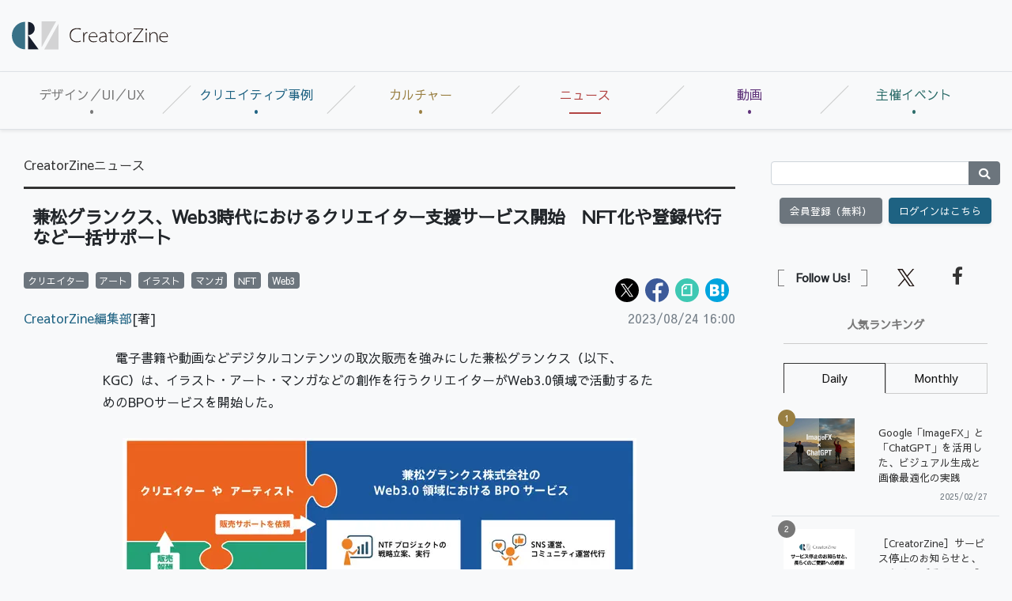

--- FILE ---
content_type: text/html; charset=utf-8
request_url: https://www.google.com/recaptcha/api2/aframe
body_size: 184
content:
<!DOCTYPE HTML><html><head><meta http-equiv="content-type" content="text/html; charset=UTF-8"></head><body><script nonce="z1zLgLGxd9n7iJ1aFV5Mgw">/** Anti-fraud and anti-abuse applications only. See google.com/recaptcha */ try{var clients={'sodar':'https://pagead2.googlesyndication.com/pagead/sodar?'};window.addEventListener("message",function(a){try{if(a.source===window.parent){var b=JSON.parse(a.data);var c=clients[b['id']];if(c){var d=document.createElement('img');d.src=c+b['params']+'&rc='+(localStorage.getItem("rc::a")?sessionStorage.getItem("rc::b"):"");window.document.body.appendChild(d);sessionStorage.setItem("rc::e",parseInt(sessionStorage.getItem("rc::e")||0)+1);localStorage.setItem("rc::h",'1769682081514');}}}catch(b){}});window.parent.postMessage("_grecaptcha_ready", "*");}catch(b){}</script></body></html>

--- FILE ---
content_type: text/javascript;charset=utf-8
request_url: https://api.cxense.com/public/widget/data?json=%7B%22context%22%3A%7B%22referrer%22%3A%22%22%2C%22categories%22%3A%7B%22testgroup%22%3A%2291%22%7D%2C%22parameters%22%3A%5B%7B%22key%22%3A%22userState%22%2C%22value%22%3A%22anon%22%7D%2C%7B%22key%22%3A%22testGroup%22%2C%22value%22%3A%2291%22%7D%2C%7B%22key%22%3A%22loadDelay%22%2C%22value%22%3A%222.6%22%7D%2C%7B%22key%22%3A%22testgroup%22%2C%22value%22%3A%2291%22%7D%5D%2C%22autoRefresh%22%3Afalse%2C%22url%22%3A%22https%3A%2F%2Fcreatorzine.jp%2Fnews%2Fdetail%2F4653%22%2C%22browserTimezone%22%3A%220%22%7D%2C%22widgetId%22%3A%222803920f85c1da6fa4074d2501a914b1616a3c38%22%2C%22user%22%3A%7B%22ids%22%3A%7B%22usi%22%3A%22mkzb0melz3815f51%22%7D%7D%2C%22prnd%22%3A%22mkzb0melvfp8m1s1%22%7D&media=javascript&sid=1138545256645960572&widgetId=2803920f85c1da6fa4074d2501a914b1616a3c38&resizeToContentSize=true&useSecureUrls=true&usi=mkzb0melz3815f51&rnd=1282654257&prnd=mkzb0melvfp8m1s1&tzo=0&callback=cXJsonpCB3
body_size: 4853
content:
/**/
cXJsonpCB3({"httpStatus":200,"response":{"items":[{"recs-image":"https://creatorzine.jp/static/common/images/logo_article.png","description":"完全栄養の主食を開発・販売するベースフードは、完全栄養食「BASE BREAD」を訴求する新TVCM「パフォーマンスUP」編を東北、中四国、九州エリア...","collection":"Collection 1","sho-publish-d":"20251014","title":"ベースフード、完全栄養食「BASE BREAD」の新TVCM「パフォーマンスUP」編を放映開始","url":"https://creatorzine.jp/news/detail/6907","og-image":"https://creatorzine.jp/static/images/article/6907/6907_01.jpg","sho-corner":"CreatorZineニュース","dominantimage":"https://creatorzine.jp/static/images/article/6907/6907_01.jpg","recs-rawtitle":"ベースフード、完全栄養食「BASE BREAD」の新TVCM「パフォーマンスUP」編を放映開始|CreatorZine|クリエイティブ×ITの情報でクリエイターを応援するウェブマガジン","dominantthumbnail":"https://content-thumbnail.cxpublic.com/content/dominantthumbnail/a6ff8b4c7e7f0c0b034fa8b3d41686f07cffdb32.jpg?68ee1a3a","campaign":"1","testId":"111","id":"a6ff8b4c7e7f0c0b034fa8b3d41686f07cffdb32","placement":"1000","click_url":"https://api.cxense.com/public/widget/click/[base64]"},{"recs-image":"https://creatorzine.jp/static/common/images/logo_article.png","description":"はてなと集英社の「少年ジャンプ+」編集部は、両者で運営しているマンガ投稿プラットフォーム「マンガノ」において、マンガ家向けデータ分析ツール「マンガノア...","collection":"Collection 1","sho-publish-d":"20251010","title":"はてなと「少年ジャンプ+」がマンガ家向けデータ分析ツール「マンガノアナリティクス」開発、β版提供開始","url":"https://creatorzine.jp/news/detail/6901","og-image":"https://creatorzine.jp/static/images/article/6901/6901_01.png","sho-corner":"CreatorZineニュース","dominantimage":"https://creatorzine.jp/static/images/article/6901/6901_01.png","recs-rawtitle":"はてなと「少年ジャンプ＋」がマンガ家向けデータ分析ツール「マンガノアナリティクス」開発、β版提供開始|CreatorZine|クリエイティブ×ITの情報でクリエイターを応援するウェブマガジン","dominantthumbnail":"https://content-thumbnail.cxpublic.com/content/dominantthumbnail/a8c21d5e7a76858017982b980c464686d88d8068.jpg?693236c5","campaign":"1","testId":"111","id":"a8c21d5e7a76858017982b980c464686d88d8068","placement":"1000","click_url":"https://api.cxense.com/public/widget/click/[base64]"},{"recs-image":"https://creatorzine.jp/static/images/article/6883/th.jpg","description":"クリエイティブやテクノロジー領域を中心に、海外で話題のトピックをお届けする本連載。今回は、「イラスト」がテーマです。","collection":"Collection 1","sho-publish-d":"20251111","title":"イラスト回帰の時代──写真やAIでは伝わらないブランド表現の価値","url":"https://creatorzine.jp/article/detail/6883","og-image":"https://creatorzine.jp/static/images/article/6883/fb.jpg","sho-corner":"海外トレンドをつかめ テックとクリエイティブの最前線","dominantimage":"https://creatorzine.jp/static/images/article/6883/fb.jpg","recs-rawtitle":"イラスト回帰の時代──写真やAIでは伝わらないブランド表現の価値|CreatorZine|クリエイティブ×ITの情報でクリエイターを応援するウェブマガジン","dominantthumbnail":"https://content-thumbnail.cxpublic.com/content/dominantthumbnail/8fd7a8e005d21bf9bc26d4e0d147ef5e04afaa13.jpg?694e4c18","campaign":"1","testId":"111","id":"8fd7a8e005d21bf9bc26d4e0d147ef5e04afaa13","placement":"1000","click_url":"https://api.cxense.com/public/widget/click/[base64]"},{"recs-image":"https://creatorzine.jp/static/common/images/logo_article.png","description":"ABEMAは、グローバル向けのオンラインライブプラットフォーム「ABEMA Live(アベマライブ)」の提供地域を新たに20ヵ国・地域に拡大した。今回...","collection":"Collection 1","sho-publish-d":"20251028","title":"「ABEMA Live」グローバル配信を20ヵ国・地域に拡大 ホロライブ3期生ライブを世界同時配信","url":"https://creatorzine.jp/news/detail/6930","og-image":"https://creatorzine.jp/static/images/article/6930/6930_01.jpg","sho-corner":"CreatorZineニュース","dominantimage":"https://creatorzine.jp/static/images/article/6930/6930_01.jpg","recs-rawtitle":"「ABEMA Live」グローバル配信を20ヵ国・地域に拡大　ホロライブ3期生ライブを世界同時配信|CreatorZine|クリエイティブ×ITの情報でクリエイターを応援するウェブマガジン","dominantthumbnail":"https://content-thumbnail.cxpublic.com/content/dominantthumbnail/09db3b8bd2b8aa459121f3f9a87938ec182f7934.jpg?6977baf7","campaign":"1","testId":"111","id":"09db3b8bd2b8aa459121f3f9a87938ec182f7934","placement":"1000","click_url":"https://api.cxense.com/public/widget/click/[base64]"}],"template":"  <!--%\n  var items = data.response.items;\n  %-->\n\n    <article class=\"recommend mb-4\">\n        <div class=\"container-fluid\">\n            <h2 class=\"h202 my-5\">あなたにオススメ</h2>\n            <div class=\"linkcard-deck row mb-3 justify-content-between\">\n                <!--%\n                for (var i = 0; i < items.length; i++) {\n                    var item = items[i];\n            var title = item['recs-rawtitle'].replace(\"|企業で働くクリエイター向けウェブマガジン「CreatorZine（クリエイタージン）」\",\"\");\n            title = title.replace(\"│\",\"|\");\n            title = title.replace(/\\([0-9]+\\/[0-9]+\\)$/i,\"\");\n  \t        var publish_date = item['sho-publish-d'];\n            var recs_image = item['recs-image'].replace(/^http:\\/\\//i, 'https://');\n            if (recs_image.indexOf('/common/images/logo_article.png') !== -1) {\n                recs_image = item[\"og-image\"]; \n            }\n            recs_image = recs_image.replace(/^https:\\/\\/creatorzine.jp/, 'https://crz-cdn.shoeisha.jp');\n                %-->\n\n                <article class=\"linkcard col-md-3 mb-3 align-items-center bg-white py-3\">\n                    <a tmp:id=\"{{cX.CCE.clickTracker(item)}}\" tmp:class=\"cx-item\" tmp:href=\"{{item.url}}\" tmp:target=\"_top\" tmp:title=\"{{title}}\">\n                        <figure><img tmp:src=\"{{recs_image}}\" tmp:alt=\"\">\n                        <figcaption class=\"hover-mask d-flex justify-content-center align-items-center text-center\">\n                                <i class=\"fas fa-search\"></i>\n                                Read More</figcaption>\n                        </figure>\n                        <div class=\"card-body\">\n                            <h3 class=\"card-text\">{{title}}</h3>\n                            <div class=\"date\">\n                                <small class=\"text-muted\">{{publish_date.substr(0,4)}}/{{publish_date.substr(4,2)}}/{{publish_date.substr(6,2)}}</small>\n                            </div>\n                        </div>\n                    </a>\n                </article>\n                <!--% } %-->\n            </div>\n        </div>\n    </article>\n","style":"","prnd":"mkzb0melvfp8m1s1"}})

--- FILE ---
content_type: text/javascript;charset=utf-8
request_url: https://p1cluster.cxense.com/p1.js
body_size: 101
content:
cX.library.onP1('2ssntx50cew7m175plarjqozqv');


--- FILE ---
content_type: text/javascript;charset=utf-8
request_url: https://id.cxense.com/public/user/id?json=%7B%22identities%22%3A%5B%7B%22type%22%3A%22ckp%22%2C%22id%22%3A%22mkzb0melz3815f51%22%7D%2C%7B%22type%22%3A%22lst%22%2C%22id%22%3A%222ssntx50cew7m175plarjqozqv%22%7D%2C%7B%22type%22%3A%22cst%22%2C%22id%22%3A%222ssntx50cew7m175plarjqozqv%22%7D%5D%7D&callback=cXJsonpCB4
body_size: 208
content:
/**/
cXJsonpCB4({"httpStatus":200,"response":{"userId":"cx:214ov2u6w0d4p2ro9d6rrfisuy:1troabzp8x183","newUser":false}})

--- FILE ---
content_type: text/javascript;charset=utf-8
request_url: https://api.cxense.com/public/widget/data?json=%7B%22context%22%3A%7B%22referrer%22%3A%22%22%2C%22categories%22%3A%7B%22testgroup%22%3A%2291%22%7D%2C%22parameters%22%3A%5B%7B%22key%22%3A%22userState%22%2C%22value%22%3A%22anon%22%7D%2C%7B%22key%22%3A%22testGroup%22%2C%22value%22%3A%2291%22%7D%2C%7B%22key%22%3A%22loadDelay%22%2C%22value%22%3A%222.6%22%7D%2C%7B%22key%22%3A%22testgroup%22%2C%22value%22%3A%2291%22%7D%5D%2C%22autoRefresh%22%3Afalse%2C%22url%22%3A%22https%3A%2F%2Fcreatorzine.jp%2Fnews%2Fdetail%2F4653%22%2C%22browserTimezone%22%3A%220%22%7D%2C%22widgetId%22%3A%22f6338a6d75c2ebccbeaa0b06d6576f8b6871c392%22%2C%22user%22%3A%7B%22ids%22%3A%7B%22usi%22%3A%22mkzb0melz3815f51%22%7D%7D%2C%22prnd%22%3A%22mkzb0melvfp8m1s1%22%7D&media=javascript&sid=1138545256645960572&widgetId=f6338a6d75c2ebccbeaa0b06d6576f8b6871c392&resizeToContentSize=true&useSecureUrls=true&usi=mkzb0melz3815f51&rnd=146979629&prnd=mkzb0melvfp8m1s1&tzo=0&callback=cXJsonpCB2
body_size: 2321
content:
/**/
cXJsonpCB2({"httpStatus":200,"response":{"items":[{"dominantimagedimensions":"1200x630","recs-image":"https://creatorzine.jp/static/images/article/6937/th.png","description":"本連載では、新たなマーケティング施策として注目されている「VTuber」を活用した取り組みにフォーカス。VTuberマーケティングやキャスティング、事業企画などを支援しているuyetの代表プロデューサー金井洸樹さんによる連載の第2弾では、VTuberのクリエイターとしての側面に注目し、その可能性を探ります。第5回は「推し活」についてです。","dominantthumbnaildimensions":"300x158","sho-publish-d":"20251121","title":"「推し活」経済の次のステージへ──自己表現を起点にしたファンと企業の新しい関係","url":"https://creatorzine.jp/article/detail/6937","sho-corner-id":"141","dominantimage":"https://creatorzine.jp/static/images/article/6937/fb.png","sho-article-title":"「推し活」経済の次のステージへ──自己表現を起点にしたファンと企業の新しい関係","recs-rawtitle":"「推し活」経済の次のステージへ──自己表現を起点にしたファンと企業の新しい関係|CreatorZine|クリエイティブ×ITの情報でクリエイターを応援するウェブマガジン","dominantthumbnail":"https://content-thumbnail.cxpublic.com/content/dominantthumbnail/c119c9fdf656b19533261117ee84b2277ba3310f.jpg?695cdc15","campaign":"2","testId":"178","id":"c119c9fdf656b19533261117ee84b2277ba3310f","placement":"6","click_url":"https://api.cxense.com/public/widget/click/[base64]","sho-article-type":"記事"}],"template":"<!--%\nvar dummy = \"\";\nvar items = data.response.items;\nfor (var i = 0; i < items.length; i++) {\nvar item = items[i];\nvar title = item['recs-rawtitle'].replace(\"|企業で働くクリエイター向けウェブマガジン「CreatorZine（クリエイタージン）」\",\"\");\ntitle = title.replace(\"│\",\"|\");\ntitle = title.replace(/\\([0-9]+\\/[0-9]+\\)$/i,\"\");\nvar publish_date = item['sho-publish-d'];\nvar recs_image = item['recs-image'].replace(/^http:\\/\\//i, 'https://');\nif (recs_image.indexOf('/common/images/logo_article.png') !== -1) {\n    recs_image = item[\"og-image\"]; \n}\nrecs_image = recs_image.replace(/^https:\\/\\/creatorzine.jp/, 'https://crz-cdn.shoeisha.jp');\nvar flg_tieup = \"\"\nif ((item['sho-article-type'] == 'タイアップ')) {\n    flg_tieup = '(AD)';\n}\n%-->\n\n<div class=\"c-headlineindex_item p-2 cx-detail\">\n    <a style=\"background:white;\" class=\"py-2 row border-bottom align-items-center\" tmp:id=\"{{cX.clickTracker(item.click_url)}}\" tmp:href=\"{{item.url}}\" tmp:target=\"_top\">\n        <div class=\"col-8\">\n            <p style=\"font-size: 0.9rem; margin: 0; font-weight: bold;line-height: inherit;\">{{title}}{{flg_tieup}}</p>\n        </div>\n        <div class=\"col-4 text-center\">\n            <img alt=\"\" tmp:src=\"{{recs_image}}\">\n        </div>\n    </a>\n</div>\n\n<!--%\n}\n%-->        ","style":"#cce-empty-element {margin: 20px auto;width: 100%;text-align: center;}","prnd":"mkzb0melvfp8m1s1"}})